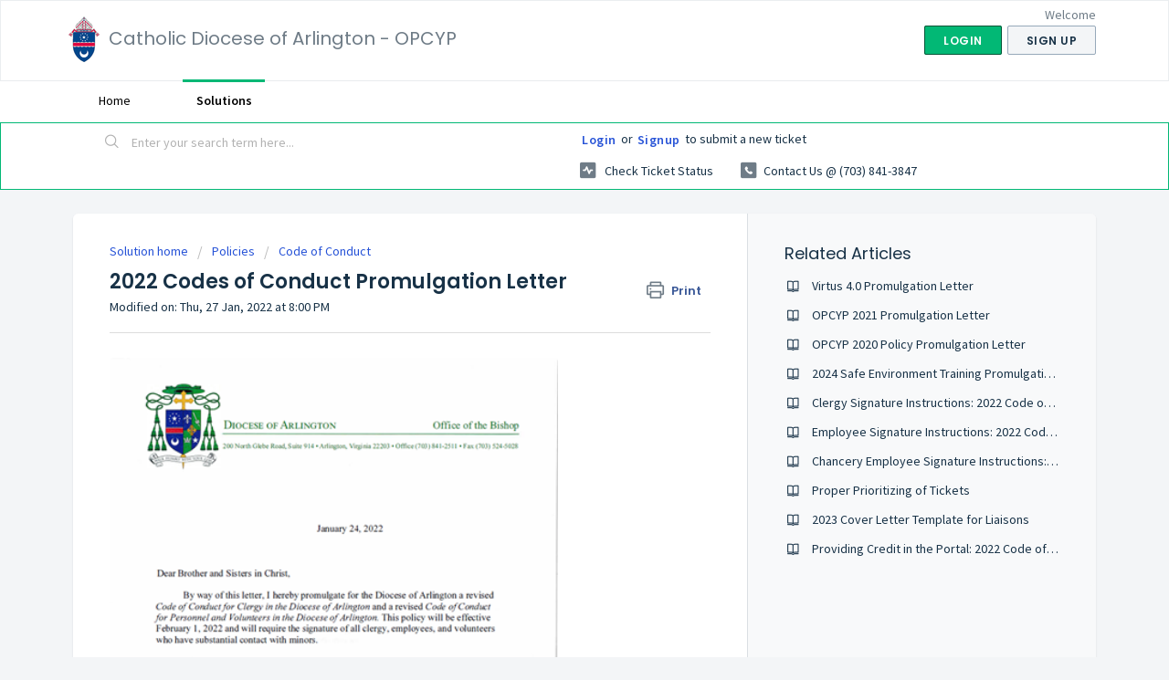

--- FILE ---
content_type: text/html; charset=utf-8
request_url: https://opcypsupport.arlingtondiocese.org/en/support/search/articles/44002303847/related_articles?container=related_articles&limit=10
body_size: 355
content:
	<li>
		<div class="ellipsis">
			<a href="/support/solutions/articles/44002258422-virtus-4-0-promulgation-letter">Virtus 4.0 Promulgation Letter</a>
		</div>
	</li>
	<li>
		<div class="ellipsis">
			<a href="/support/solutions/articles/44002169227-opcyp-2021-promulgation-letter">OPCYP 2021 Promulgation Letter</a>
		</div>
	</li>
	<li>
		<div class="ellipsis">
			<a href="/support/solutions/articles/44001953319-opcyp-2020-policy-promulgation-letter">OPCYP 2020 Policy Promulgation Letter</a>
		</div>
	</li>
	<li>
		<div class="ellipsis">
			<a href="/support/solutions/articles/44002535441-2024-safe-environment-training-promulgation-letter">2024 Safe Environment Training Promulgation Letter</a>
		</div>
	</li>
	<li>
		<div class="ellipsis">
			<a href="/support/solutions/articles/44002304791-clergy-signature-instructions-2022-code-of-conduct">Clergy Signature Instructions: 2022 Code of Conduct</a>
		</div>
	</li>
	<li>
		<div class="ellipsis">
			<a href="/support/solutions/articles/44002304799-employee-signature-instructions-2022-code-of-conduct">Employee Signature Instructions: 2022 Code of Conduct</a>
		</div>
	</li>
	<li>
		<div class="ellipsis">
			<a href="/support/solutions/articles/44002305976-chancery-employee-signature-instructions-2022-code-of-conduct">Chancery Employee Signature Instructions: 2022 Code of Conduct</a>
		</div>
	</li>
	<li>
		<div class="ellipsis">
			<a href="/support/solutions/articles/44002260115-proper-prioritizing-of-tickets">Proper Prioritizing of Tickets</a>
		</div>
	</li>
	<li>
		<div class="ellipsis">
			<a href="/support/solutions/articles/44002412562-2023-cover-letter-template-for-liaisons">2023 Cover Letter Template for Liaisons</a>
		</div>
	</li>
	<li>
		<div class="ellipsis">
			<a href="/support/solutions/articles/44002574872-providing-credit-in-the-portal-2022-code-of-conduct">Providing Credit in the Portal: 2022 Code of Conduct</a>
		</div>
	</li>
	<script type="text/javascript" nonce="aNjqNKDGH1swgrjsUGCB5Q==">
		jQuery("#related_articles").css("display", "block");
	</script>
